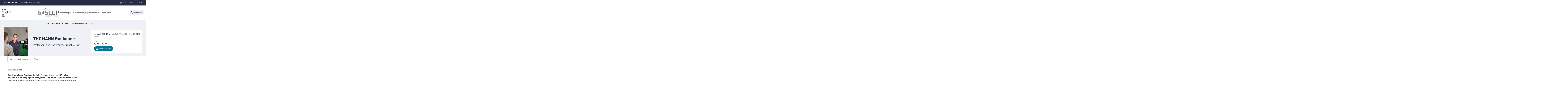

--- FILE ---
content_type: text/html;charset=UTF-8
request_url: https://g-scop.grenoble-inp.fr/fr/laboratoire/thomann-guillaume
body_size: 110523
content:






































<!DOCTYPE html>
<html itemscope itemtype="http://schema.org/LocalBusiness" xmlns="http://www.w3.org/1999/xhtml" lang="fr" xml:lang="fr"> <!--<![endif]-->
<head>
    

















        
        <meta property="og:description" content="" />
        <meta property="og:title" content="Guillaume THOMANN - G-SCOP" />
        <meta property="og:site_name" content="G-SCOP" />
        <meta property="og:type" content="article" />
        <meta property="og:url" content="https://g-scop.grenoble-inp.fr/fr/laboratoire/thomann-guillaume" />
        <meta property="og:image" content="https://g-scop.grenoble-inp.fr/medias/photo/photo-thomann-tv_1765787459195-JPG" />
            <meta property="og:image:width" content="569" />
            <meta property="og:image:height" content="680" />
<meta http-equiv="content-type" content="text/html; charset=utf-8" />
<title>Guillaume THOMANN - G-SCOP</title>



    <link rel="canonical" href="https://www.grenoble-inp.fr/fr/personnel/thomann-guillaume" />

<link rel="icon" type="image/png" href="/uas/alias64/FAVICON/logo+G-SCOP.png" />
<meta http-equiv="pragma" content="no-cache" />

<link rel="schema.DC" href="http://purl.org/dc/elements/1.1/" />
<meta name="DC.Title" content="Guillaume THOMANN - G-SCOP" />
<meta name="DC.Creator" content="Guillaume Thomann" />
<meta name="DC.Description" lang="fr-FR" content="" />
<meta name="DC.Publisher" content="Guillaume Thomann" />
<meta name="DC.Date.created" content="20190219 02:39:41.0" />
<meta name="DC.Date.modified" content="20251215 09:31:20.0" />
<meta name="DC.Language" content="fr-FR" />
<meta name="DC.Rights" content="Copyright &copy; G-SCOP" />

<meta name="description" content="" />
<meta name="author" lang="fr_FR" content="Guillaume Thomann" />
<meta name="Date-Creation-yyyymmdd" content="20190219 02:39:41.0" />
<meta name="Date-Revision-yyyymmdd" content="20251215 09:31:20.0" />
<meta name="copyright" content="Copyright &copy; G-SCOP" />
<meta name="reply-to" content="webmestre@grenoble-inp.fr" />
<meta name="category" content="Internet" />
<meta name="robots" content="index, follow" />
<meta name="distribution" content="global" />
<meta name="identifier-url" content="https://g-scop.grenoble-inp.fr/" />
<meta name="resource-type" content="document" />
<meta name="expires" content="-1" />

    <meta name="google-site-verification" content="" />

<meta name="Generator" content="K-Sup (6.07.77)" />
<meta name="Formatter" content="K-Sup (6.07.77)" />

    <link rel="stylesheet" type="text/css" media="screen" href="https://g-scop.grenoble-inp.fr/jsp_ginp_2022/styles/fonts.css"/>
    <link rel="stylesheet" type="text/css" media="screen" href="https://g-scop.grenoble-inp.fr/jsp_ginp_2022/styles/extension-galerie.css"/>
    <link rel="stylesheet" type="text/css" media="screen" href="https://g-scop.grenoble-inp.fr/wro/styles-template_ginp_2022/40f3776dfd48e302c9c82bb858afd76aee48982e.css"/>
    <link rel="stylesheet" type="text/css" media="print" href="https://g-scop.grenoble-inp.fr/wro/styles-print-template_ginp_2022/d7777356a1a4587ebd27a448566fd6bb65192b63.css"/>

    <script type="text/javascript">
        var html = document.getElementsByTagName('html')[0];
        html.className = html.className.replace('no-js', 'js');
    </script>

    <link rel="stylesheet" type="text/css" media="screen" href="https://g-scop.grenoble-inp.fr/wro/jQueryCSS/9fd492f30acf3639ff98aaba5f3a683fe3057509.css"/>

    <meta name="viewport" content="width=device-width"/>

    <script type="text/javascript" src="https://g-scop.grenoble-inp.fr/wro/scripts/7560f8b1366da2014a0c844dab48d9c69aae49e0.js"></script><link rel="stylesheet" type="text/css" media="print" href="https://g-scop.grenoble-inp.fr/wro/styles-print/ae6bdd6afc62ddff86ec1405135dc3d1db3980e5.css"/>
    




<style type="text/css" media="screen">


    
:root{
    
        
            --couleur-principal-000: #f0f1f6;
        
            --couleur-principal-200: #cacde0;
        
            --couleur-principal-100: #e2e4ee;
        
            --couleur-principal-400: #5f699b;
        
            --couleur-principal-300: #868eb8;
        
            --couleur-principal-500: #3c4366;
        
            --couleur-principal: #282d46;
        
            --eprivacy-couleur-principale: #282d46;
        
            --couleur-secondaire: #007b9d;
        
            --eprivacy-couleur-principale-darker: #1a1d2d;
        
            --eprivacy-couleur-secondaire: #282d46;
        
            --couleur-secondaire-500: #004b62;
        
            --couleur-secondaire-400: #007595;
        
            --couleur-secondaire-300: #009cc6;
        
            --couleur-secondaire-200: #87d8ff;
        
            --couleur-secondaire-100: #c6eaff;
        
            --couleur-secondaire-000: #e2f4ff;
        
    
}
</style>

    
    <link rel="start" title="Accueil" href="https://g-scop.grenoble-inp.fr/"/>

    
    <link rel="alternate" type="application/rss+xml" title="Fil RSS des dix dernières actualités"
          href="https://g-scop.grenoble-inp.fr/adminsite/webservices/export_rss.jsp?NOMBRE=10&amp;CODE_RUBRIQUE=GSCOP&amp;LANGUE=0"/>

    <link rel="shortcut icon" type="images/x-icon" href="/uas/alias64/FAVICON/logo+G-SCOP.png" />
    <link rel="manifest" href="jsp_ginp_2022/site.webmanifest">
    
    <!-- Matomo Tag Manager -->
    <script>
        var _mtm = window._mtm = window._mtm || [];
        _mtm.push({'mtm.startTime': (new Date().getTime()), 'event': 'mtm.Start'});
        var d=document, g=d.createElement('script'), s=d.getElementsByTagName('script')[0];
        g.async=true; g.src='https://matomo.grenoble-inp.fr/js/container_yXsMxZ6Z.js'; s.parentNode.insertBefore(g,s);
    </script>
    <!-- End Matomo Tag Manager -->

</head>


    
<body id="body"
 class="fiche annuaireksup template-ginp--2022 "  itemtype="http://schema.org/WebPage" itemscope
      data-toggle="#menu .active, .recherche-simple__btn--fermer .active, .btn__menu--close, .recherche-simple__content .active, .content__recherche-mobile .active"
      data-toggle-bubble
      data-toggle-event="dt-menu-transparent"
>
    <meta itemprop="http://schema.org/lastReviewed" content="2025-12-15">
        
        
    <nav role="navigation" aria-label="Accès rapide">
        <ul class="liens_evitement__liste" id="liens_evitement">
            <li class="liens_evitement__item">
                <a class="liens_evitement__lien" href="#contenu-encadres">Aller au contenu
                </a>
            </li>
            <li class="liens_evitement__item">
                <a class="liens_evitement__lien" href="#menu_principal">Navigation
                </a>
            </li>
            <li class="liens_evitement__item">
                <a class="liens_evitement__lien" href="#acces_directs">Accès directs
                </a>
            </li>
            <li class="liens_evitement__item">
                <a class="liens_evitement__lien" href="#connexion">Connexion
                </a>
            </li>
        </ul>
    </nav>


	

    <header class="header has--logotertiaire" itemscope itemtype="http://schema.org/WPHeader" role="banner">
        <meta itemprop="name" content="Guillaume THOMANN - G-SCOP"/>
        <meta itemprop="description" content=""/>
        <meta itemprop="image" content="https://g-scop.grenoble-inp.fr/uas/alias64/LOGO/logo+G-SCOP.png"/>
        <meta itemprop="name" content="Guillaume THOMANN"/>

        <div class="header-main">
            <div class="top-header" id="bandeau_outils">
                <div class="top-header__content">
                    









    <a class="galaxie__link" href="https://g-scop.grenoble-inp.fr/fr/grenoble-inp-uga-universite-grenoble-alpes">
        Grenoble INP - UGA | Université Grenoble Alpes
    </a>































<div class="connexion-nav" id="menu-connexion" aria-label="Menu connexion">
    
    
        <div class="connexion-nav">
            <svg class="top-header__cadenas" width="24" height="24" viewBox="0 0 24 24" fill="none" xmlns="http://www.w3.org/2000/svg">
                <rect x="5" y="11" width="14" height="10" rx="2" stroke="white" stroke-width="2" stroke-linecap="round" stroke-linejoin="round"/>
                <circle cx="12" cy="16" r="1" stroke="white" stroke-width="2" stroke-linecap="round" stroke-linejoin="round"/>
                <path d="M8 11V7C8 4.79086 9.79086 3 12 3C14.2091 3 16 4.79086 16 7V11" stroke="white" stroke-width="2" stroke-linecap="round" stroke-linejoin="round"/>
            </svg>
            <a href="/identification/"><!--
                --><span class="titre-sans-popup visible-tablet hidden-desktop">&nbsp;</span><!--
                --><span class="titre-sans-popup hidden-tablet visible-desktop">Connexion</span><!--
                --><span class="hook hidden-desktop hidden-tablet"><span class="icon-lock"></span></span><!--
            --></a>
        </div>
    
    
</div>








<nav class="version-nav" id="menu-version" aria-label="Menu version" role="navigation">
    <div class="top-header-content">
        <ul class="top-header__list-version">
        
                <li class="top-header-item versions__item versions_fr" lang="fr">
                    
                        
                        
                            
                                
                                
                                    <span class="top-header__version-label top-header__version-label--current">fr</span>
                                
                            
                        
                    
                </li>
        
                <li class="top-header-item versions__item versions_en" lang="en">
                    
                        
                            <a href="https://g-scop.grenoble-inp.fr/en">
                                en
                            </a>
                        
                        
                    
                </li>
        
        </ul>
    </div>
</nav>



                </div>
            </div> <!-- #bandeau_outils -->

            <div class="cartouche-header">
                










  


<div class="cartouche-header__banniere has--logotertiaire">

  <div class="header__logo--supplement">
    
      <div class="header__logo-tertiaire">
        <img src="https://g-scop.grenoble-inp.fr/uas/alias64/PROPRIETE_LOGO_TERTIAIRE/logo+G-SCOP.png" class="img__logo-tertiaire" alt="logo-tertiaire"/>
      </div>
    
    <div class="header__logo-secondaire">
      
        <img src="https://g-scop.grenoble-inp.fr/uas/alias64/PROPRIETE_LOGO_SECONDAIRE/Republique-francaise-Marianne.png" class="img__logo-secondaire" alt="logo-secondaire"/>
      
    </div>
  </div>

  <div class="header__logo-signature">
    
      <a href="https://g-scop.grenoble-inp.fr/" class="img__logo-signature link--without-style"
         title="G-SCOP-Retour à la page d'accueil">
        <img class="banniere__logo-img" src="https://g-scop.grenoble-inp.fr/uas/alias64/LOGO/logo+G-SCOP.png" alt="logo-G-SCOP"/>
      </a>
    
    
      <div class="header__signature"><span style="font-weight: bold;">Sciences pour la conception, l&#39;optimisation et la production</span></div>
    
  </div>

  



<div class="recherche-simple" role="search">
    <button class="recherche-simple__btn recherche-simple__btn--ouvrir" aria-label="Déplier / plier la recherche" aria-expanded="false" data-toggle="[data-toggle-id='rechercher']" data-toggle-group="menus" data-toggle-event="toggle-aria">
        <svg width="25" height="24" viewBox="0 0 25 24" fill="none" xmlns="http://www.w3.org/2000/svg">
            <circle cx="10.418" cy="10" r="7" stroke="#2A2E46" stroke-width="2" stroke-linecap="round" stroke-linejoin="round"/>
            <path d="M21.418 21L15.418 15" stroke="#2A2E46" stroke-width="2" stroke-linecap="round" stroke-linejoin="round"/>
        </svg>
        <span class="recherche-simple__label">Rechercher</span>
    </button>

    <div class="recherche-simple__content" data-toggle-id="rechercher" data-toggle-target>
        <div class="recherche-simple__content-wrapper">
            
            













<form id="recherche_simple" class="recherche-simple__form js-search__form-mot-cle" action="https://g-scop.grenoble-inp.fr/search" role="search" method="get" itemprop="potentialAction" itemscope itemtype="http://schema.org/SearchAction">
    <meta itemprop="target" content="https://g-scop.grenoble-inp.fr/search?beanKey=150bfcee-1f87-11e7-a0e0-b753bedcad22&l=0&q={q}"/>
    <input type="hidden" name="beanKey" value="150bfcee-1f87-11e7-a0e0-b753bedcad22"/>
    <input type="hidden" name="l" value="0"/>
    <input type="hidden" name="RH" value="GSCOP_FR"/>
    <input type="hidden" name="site" value="GSCOP"/>
    <input type="hidden" name="s" value="SCORE_DESC"/>
    <input itemprop="query-input" class="recherche-simple__input js-search__mot-cle" autocomplete="off" name="q" type="search" id="MOTS_CLEFS" value=""
           placeholder="Rechercher" title="Recherche par mots-clés"/>
    <button class="recherche-simple__form-submit" type="submit">
        <svg width="41" height="40" viewBox="0 0 41 40" fill="none" xmlns="http://www.w3.org/2000/svg">
            <circle cx="17.1667" cy="16.6667" r="11.6667" stroke="black" stroke-width="2" stroke-linecap="round" stroke-linejoin="round"/>
            <path d="M35.5 35L25.5 25" stroke="#454545" stroke-width="2" stroke-linecap="round" stroke-linejoin="round"/>
        </svg>
    </button>
</form>
<button class="recherche-simple__btn recherche-simple__btn--fermer" aria-label="Fermer la recherche" aria-expanded="false" data-toggle-group="menus" data-toggle=".recherche-simple__btn--fermer" data-toggle-event="dt-menu-transparent">
    <svg width="24" height="24" viewBox="0 0 24 24" fill="none" xmlns="http://www.w3.org/2000/svg">
        <path d="M18 6L6 18" stroke="black" stroke-width="2" stroke-linecap="round" stroke-linejoin="round"/>
        <path d="M6 6L18 18" stroke="black" stroke-width="2" stroke-linecap="round" stroke-linejoin="round"/>
    </svg>
    Fermer
</button>

            
            
        </div>
    </div>

</div>
</div>
<!-- .banniere -->



            </div><!-- .cartouche -->



            <nav class="nav-mobile" role="navigation" aria-label="Menu principal">
                <button class="burger-menu__input menu__toggle" data-toggle="body" data-toggle-class="show-menu">
                    <svg width="18" height="12" viewBox="0 0 18 12" fill="none" xmlns="http://www.w3.org/2000/svg">
                        <path fill-rule="evenodd" clip-rule="evenodd" d="M0 0H18V2H0V0ZM0 5H18V7H0V5ZM0 10H18V12H0V10Z" fill="#575756"/>
                    </svg>
                    <span class="icon- open-menu">Menu</span>
                    <span class="icon- close-menu">Fermer</span>
                </button>
                









<div class="header-mobile__content">
    <!-- Intranet -->
    
    
        <a class="btn__icon--only intranet__mobile-link" href="/identification/" aria-label="Connexion">
            
                
                    <svg class="intranet__mobile-img" aria-hidden="true" width="24" height="24" viewBox="0 0 24 24" fill="none" xmlns="http://www.w3.org/2000/svg">
                        <rect x="5" y="11" width="14" height="10" rx="2" stroke="#616998" stroke-width="2" stroke-linecap="round" stroke-linejoin="round"></rect>
                        <circle cx="12" cy="16" r="1" stroke="#616998" stroke-width="2" stroke-linecap="round" stroke-linejoin="round"></circle>
                        <path d="M8 11V7C8 4.79086 9.79086 3 12 3C14.2091 3 16 4.79086 16 7V11" stroke="#616998" stroke-width="2" stroke-linecap="round"
                              stroke-linejoin="round"></path>
                    </svg>
                
                
                
            
        </a>
    

    <!-- Langue -->
    
    
    
        <ul class="version-menu__button--default">
            
                
                <li class="versions__item versions_FR version--active" lang="FR">
                    
                        
                            <a class="btn__icon--only" href="https://g-scop.grenoble-inp.fr/">
                                FR
                            </a>
                        
                        
                    
                </li>
            
                
                <li class="versions__item versions_EN " lang="EN">
                    
                        
                            <a class="btn__icon--only" href="https://g-scop.grenoble-inp.fr/en">
                                EN
                            </a>
                        
                        
                    
                </li>
            
        </ul>
    


    
    













<!-- Recherche -->
<div class="recherche__mobile">
    <button class="btn__icon--only btn-recherche__mobile" data-toggle-event="toggle-aria" data-toggle="[data-toggle-id='recherche-mobile']" data-toggle-group="menus">
        <svg aria-hidden="true" class="recherche__mobile-img" width="24" height="24" viewBox="0 0 24 24" fill="none" xmlns="http://www.w3.org/2000/svg">
            <circle cx="10" cy="10" r="7" stroke="#616998" stroke-width="2" stroke-linecap="round" stroke-linejoin="round"/>
            <path d="M21 21L15 15" stroke="#616998" stroke-width="2" stroke-linecap="round" stroke-linejoin="round"/>
        </svg>
    </button>
    <div class="content__recherche-mobile" data-toggle-target data-toggle-id="recherche-mobile">
        <form id="recherche_simple_mobile" role="search" class="recherche-simple__form js-search__form-mot-cle" action="/search" method="get" itemprop="potentialAction" itemscope
              itemtype="http://schema.org/SearchAction">
            <meta itemprop="target" content="/search?beanKey=150bfcee-1f87-11e7-a0e0-b753bedcad22&l=0&q={q}"/>
            <input type="hidden" name="beanKey" value="150bfcee-1f87-11e7-a0e0-b753bedcad22"/>
            <input type="hidden" name="l" value="0"/>
            <input type="hidden" name="RH" value="GSCOP_FR-MEMBRES"/>
            <input type="hidden" name="site" value="GSCOP"/>
            <input type="hidden" name="s" value="SCORE_DESC"/>
            <input itemprop="query-input" class="recherche-simple__input js-search__mot-cle" autocomplete="off" name="q" type="search" id="MOTS_CLEFS_MOBILE" value=""
                   placeholder="Rechercher" title="Recherche par mots-clés"/>
            <button class="recherche-simple__form-submit" type="submit">
                <svg aria-hidden="true" width="24" height="24" viewBox="0 0 24 24" fill="none" xmlns="http://www.w3.org/2000/svg">
                    <circle cx="10" cy="10" r="7" stroke="#616998" stroke-width="2.66667" stroke-linecap="round" stroke-linejoin="round"/>
                    <path d="M21 21L15 15" stroke="#616998" stroke-width="2.66667" stroke-linecap="round" stroke-linejoin="round"/>
                </svg>
            </button>
        </form>
    </div>
</div>

</div>





















<ul  class="menu-mobile menu__level--0">
    <li>
        
        <button class="icon btn__menu-mobile--close" data-toggle="body" data-toggle-class="show-menu" aria-label="Fermer">
            <svg role="presentation" width="24" height="24" viewBox="0 0 24 24" fill="none" xmlns="http://www.w3.org/2000/svg">
                <path d="M18 6L6 18" stroke="#616998" stroke-width="2" stroke-linecap="round" stroke-linejoin="round"/>
                <path d="M6 6L18 18" stroke="#616998" stroke-width="2" stroke-linecap="round" stroke-linejoin="round"/>
            </svg>
        </button>
    </li>
    
    
        
        <li class="menu__item menu__item-level--0 menu-item--has-children">
            
                
                        <span class="menu__item-link menu__item-link--has-children">
                            Laboratoire
                        </span>
                    
                    

















<ul  class="submenu__content--mobile">
    <li>
        
            <button class="btn-simple btn__icon-text menu-mobile--back-link">
                <svg role="presentation" width="24" height="24" viewBox="0 0 24 24" fill="none" xmlns="http://www.w3.org/2000/svg">
                    <path d="M5 12H19" stroke="#616998" stroke-width="2" stroke-linecap="round" stroke-linejoin="round"/>
                    <path d="M5 12L11 18" stroke="#616998" stroke-width="2" stroke-linecap="round" stroke-linejoin="round"/>
                    <path d="M5 12L11 6" stroke="#616998" stroke-width="2" stroke-linecap="round" stroke-linejoin="round"/>
                </svg>
                Retour
            </button>
        
        <button class="icon btn__menu-mobile--close" data-toggle="body" data-toggle-class="show-menu" aria-label="Fermer">
            <svg role="presentation" width="24" height="24" viewBox="0 0 24 24" fill="none" xmlns="http://www.w3.org/2000/svg">
                <path d="M18 6L6 18" stroke="#616998" stroke-width="2" stroke-linecap="round" stroke-linejoin="round"/>
                <path d="M6 6L18 18" stroke="#616998" stroke-width="2" stroke-linecap="round" stroke-linejoin="round"/>
            </svg>
        </button>
    </li>
    
        <li class="menu__item-parent">
            
                
                    <a href="https://g-scop.grenoble-inp.fr/fr/laboratoire" class="menu__item-parent-link">
                        Laboratoire
                    </a>
                
                
            
        </li>
    
    
        
        <li class="menu__item menu__item-level--1 menu-item--has-children">
            
                
                        <span class="menu__item-link menu__item-link--has-children">
                            Travailler à G-SCOP
                        </span>
                    
                    

















<ul  class="submenu__content--mobile">
    <li>
        
            <button class="btn-simple btn__icon-text menu-mobile--back-link">
                <svg role="presentation" width="24" height="24" viewBox="0 0 24 24" fill="none" xmlns="http://www.w3.org/2000/svg">
                    <path d="M5 12H19" stroke="#616998" stroke-width="2" stroke-linecap="round" stroke-linejoin="round"/>
                    <path d="M5 12L11 18" stroke="#616998" stroke-width="2" stroke-linecap="round" stroke-linejoin="round"/>
                    <path d="M5 12L11 6" stroke="#616998" stroke-width="2" stroke-linecap="round" stroke-linejoin="round"/>
                </svg>
                Retour
            </button>
        
        <button class="icon btn__menu-mobile--close" data-toggle="body" data-toggle-class="show-menu" aria-label="Fermer">
            <svg role="presentation" width="24" height="24" viewBox="0 0 24 24" fill="none" xmlns="http://www.w3.org/2000/svg">
                <path d="M18 6L6 18" stroke="#616998" stroke-width="2" stroke-linecap="round" stroke-linejoin="round"/>
                <path d="M6 6L18 18" stroke="#616998" stroke-width="2" stroke-linecap="round" stroke-linejoin="round"/>
            </svg>
        </button>
    </li>
    
        <li class="menu__item-parent">
            
                
                    <a href="https://g-scop.grenoble-inp.fr/fr/laboratoire/recrutements" class="menu__item-parent-link">
                        Travailler à G-SCOP
                    </a>
                
                
            
        </li>
    
    
        
        <li class="menu__item menu__item-level--2 ">
            
                
                
                    <a href="https://g-scop.grenoble-inp.fr/fr/laboratoire/theses" class="menu__item-link">Thèses</a>
                
            
        </li>
    
        
        <li class="menu__item menu__item-level--2 ">
            
                
                
                    <a href="https://g-scop.grenoble-inp.fr/fr/laboratoire/post-doc" class="menu__item-link">Post doc</a>
                
            
        </li>
    
        
        <li class="menu__item menu__item-level--2 ">
            
                
                
                    <a href="https://g-scop.grenoble-inp.fr/fr/laboratoire/ingenieur" class="menu__item-link">Ingénieur</a>
                
            
        </li>
    
        
        <li class="menu__item menu__item-level--2 ">
            
                
                
                    <a href="https://g-scop.grenoble-inp.fr/fr/laboratoire/administratifs-et-techniques" class="menu__item-link">Administratifs et techniques</a>
                
            
        </li>
    
        
        <li class="menu__item menu__item-level--2 ">
            
                
                
                    <a href="https://g-scop.grenoble-inp.fr/fr/laboratoire/stages" class="menu__item-link">Stages</a>
                
            
        </li>
    
        
        <li class="menu__item menu__item-level--2 ">
            
                
                
                    <a href="https://g-scop.grenoble-inp.fr/fr/laboratoire/ater" class="menu__item-link">ATER</a>
                
            
        </li>
    
        
        <li class="menu__item menu__item-level--2 ">
            
                
                
                    <a href="https://g-scop.grenoble-inp.fr/fr/laboratoire/postes-mcf-et-pr-1" class="menu__item-link">MCF et PR</a>
                
            
        </li>
    
    
    
</ul>

                
                
            
        </li>
    
        
        <li class="menu__item menu__item-level--1 ">
            
                
                
                    <a href="https://g-scop.grenoble-inp.fr/fr/laboratoire/membres" class="menu__item-link">Membres</a>
                
            
        </li>
    
        
        <li class="menu__item menu__item-level--1 menu-item--has-children">
            
                
                        <span class="menu__item-link menu__item-link--has-children">
                            Organisation
                        </span>
                    
                    

















<ul  class="submenu__content--mobile">
    <li>
        
            <button class="btn-simple btn__icon-text menu-mobile--back-link">
                <svg role="presentation" width="24" height="24" viewBox="0 0 24 24" fill="none" xmlns="http://www.w3.org/2000/svg">
                    <path d="M5 12H19" stroke="#616998" stroke-width="2" stroke-linecap="round" stroke-linejoin="round"/>
                    <path d="M5 12L11 18" stroke="#616998" stroke-width="2" stroke-linecap="round" stroke-linejoin="round"/>
                    <path d="M5 12L11 6" stroke="#616998" stroke-width="2" stroke-linecap="round" stroke-linejoin="round"/>
                </svg>
                Retour
            </button>
        
        <button class="icon btn__menu-mobile--close" data-toggle="body" data-toggle-class="show-menu" aria-label="Fermer">
            <svg role="presentation" width="24" height="24" viewBox="0 0 24 24" fill="none" xmlns="http://www.w3.org/2000/svg">
                <path d="M18 6L6 18" stroke="#616998" stroke-width="2" stroke-linecap="round" stroke-linejoin="round"/>
                <path d="M6 6L18 18" stroke="#616998" stroke-width="2" stroke-linecap="round" stroke-linejoin="round"/>
            </svg>
        </button>
    </li>
    
        <li class="menu__item-parent">
            
                
                    <a href="https://g-scop.grenoble-inp.fr/fr/laboratoire/organisation" class="menu__item-parent-link">
                        Organisation
                    </a>
                
                
            
        </li>
    
    
        
        <li class="menu__item menu__item-level--2 ">
            
                
                
                    <a href="" class="menu__item-link">A-DOC</a>
                
            
        </li>
    
    
    
</ul>

                
                
            
        </li>
    
        
        <li class="menu__item menu__item-level--1 ">
            
                
                
                    <a href="https://g-scop.grenoble-inp.fr/fr/laboratoire/partenariats-institutionnels" class="menu__item-link">Partenariats académiques</a>
                
            
        </li>
    
        
        <li class="menu__item menu__item-level--1 ">
            
                
                
                    <a href="https://g-scop.grenoble-inp.fr/fr/laboratoire/venir-a-gscop" class="menu__item-link">Venir à G-SCOP</a>
                
            
        </li>
    
    
    
</ul>

                
                
            
        </li>
    
        
        <li class="menu__item menu__item-level--0 menu-item--has-children">
            
                
                        <span class="menu__item-link menu__item-link--has-children">
                            Recherche
                        </span>
                    
                    

















<ul  class="submenu__content--mobile">
    <li>
        
            <button class="btn-simple btn__icon-text menu-mobile--back-link">
                <svg role="presentation" width="24" height="24" viewBox="0 0 24 24" fill="none" xmlns="http://www.w3.org/2000/svg">
                    <path d="M5 12H19" stroke="#616998" stroke-width="2" stroke-linecap="round" stroke-linejoin="round"/>
                    <path d="M5 12L11 18" stroke="#616998" stroke-width="2" stroke-linecap="round" stroke-linejoin="round"/>
                    <path d="M5 12L11 6" stroke="#616998" stroke-width="2" stroke-linecap="round" stroke-linejoin="round"/>
                </svg>
                Retour
            </button>
        
        <button class="icon btn__menu-mobile--close" data-toggle="body" data-toggle-class="show-menu" aria-label="Fermer">
            <svg role="presentation" width="24" height="24" viewBox="0 0 24 24" fill="none" xmlns="http://www.w3.org/2000/svg">
                <path d="M18 6L6 18" stroke="#616998" stroke-width="2" stroke-linecap="round" stroke-linejoin="round"/>
                <path d="M6 6L18 18" stroke="#616998" stroke-width="2" stroke-linecap="round" stroke-linejoin="round"/>
            </svg>
        </button>
    </li>
    
        <li class="menu__item-parent">
            
                
                    <a href="https://g-scop.grenoble-inp.fr/fr/recherche" class="menu__item-parent-link">
                        Recherche
                    </a>
                
                
            
        </li>
    
    
        
        <li class="menu__item menu__item-level--1 ">
            
                
                
                    <a href="https://g-scop.grenoble-inp.fr/fr/recherche/optimisation-combinatoire" class="menu__item-link">Optimisation combinatoire (OC)</a>
                
            
        </li>
    
        
        <li class="menu__item menu__item-level--1 ">
            
                
                
                    <a href="https://g-scop.grenoble-inp.fr/fr/recherche/groupe-recherche-operationnelle-de-grenoble-grog" class="menu__item-link"> Groupe recherche opérationnelle de Grenoble (GROG)</a>
                
            
        </li>
    
        
        <li class="menu__item menu__item-level--1 ">
            
                
                
                    <a href="https://g-scop.grenoble-inp.fr/fr/recherche/design-operations-management-and-engineering-of-systems-and-services-dome2s" class="menu__item-link">Design, Operations Management and Engineering of Systems  and Services (DOME2S)</a>
                
            
        </li>
    
        
        <li class="menu__item menu__item-level--1 ">
            
                
                
                    <a href="https://g-scop.grenoble-inp.fr/fr/recherche/conception-collaborative-et-integree-cci" class="menu__item-link">Conception collaborative et intégrée (CCI)</a>
                
            
        </li>
    
        
        <li class="menu__item menu__item-level--1 ">
            
                
                
                    <a href="https://g-scop.grenoble-inp.fr/fr/recherche/conception-systemique-humain-environnement-technologies-cosys" class="menu__item-link">Conception systémique : humain, environnement, technologies (COSYS)</a>
                
            
        </li>
    
        
        <li class="menu__item menu__item-level--1 ">
            
                
                
                    <a href="https://g-scop.grenoble-inp.fr/fr/recherche/conception-et-integration-produit-process" class="menu__item-link">Conception et intégration produit-process (CIPP)</a>
                
            
        </li>
    
    
    
</ul>

                
                
            
        </li>
    
        
        <li class="menu__item menu__item-level--0 menu-item--has-children">
            
                
                        <span class="menu__item-link menu__item-link--has-children">
                            Equipements
                        </span>
                    
                    

















<ul  class="submenu__content--mobile">
    <li>
        
            <button class="btn-simple btn__icon-text menu-mobile--back-link">
                <svg role="presentation" width="24" height="24" viewBox="0 0 24 24" fill="none" xmlns="http://www.w3.org/2000/svg">
                    <path d="M5 12H19" stroke="#616998" stroke-width="2" stroke-linecap="round" stroke-linejoin="round"/>
                    <path d="M5 12L11 18" stroke="#616998" stroke-width="2" stroke-linecap="round" stroke-linejoin="round"/>
                    <path d="M5 12L11 6" stroke="#616998" stroke-width="2" stroke-linecap="round" stroke-linejoin="round"/>
                </svg>
                Retour
            </button>
        
        <button class="icon btn__menu-mobile--close" data-toggle="body" data-toggle-class="show-menu" aria-label="Fermer">
            <svg role="presentation" width="24" height="24" viewBox="0 0 24 24" fill="none" xmlns="http://www.w3.org/2000/svg">
                <path d="M18 6L6 18" stroke="#616998" stroke-width="2" stroke-linecap="round" stroke-linejoin="round"/>
                <path d="M6 6L18 18" stroke="#616998" stroke-width="2" stroke-linecap="round" stroke-linejoin="round"/>
            </svg>
        </button>
    </li>
    
        <li class="menu__item-parent">
            
                
                    <a href="https://g-scop.grenoble-inp.fr/fr/equipements" class="menu__item-parent-link">
                        Equipements
                    </a>
                
                
            
        </li>
    
    
        
        <li class="menu__item menu__item-level--1 ">
            
                
                
                    <a href="https://g-scop.grenoble-inp.fr/fr/equipements/la-plateforme-vision-r" class="menu__item-link">Vision-R : Le Bureau d&#039;Etudes du Futur</a>
                
            
        </li>
    
        
        <li class="menu__item menu__item-level--1 ">
            
                
                
                    <a href="https://g-scop.grenoble-inp.fr/fr/equipements/fabrication-additive" class="menu__item-link">Plateforme FABADD</a>
                
            
        </li>
    
        
        <li class="menu__item menu__item-level--1 ">
            
                
                
                    <a href="https://g-scop.grenoble-inp.fr/fr/equipements/operations-management" class="menu__item-link">Plateforme Operations Management</a>
                
            
        </li>
    
    
    
</ul>

                
                
            
        </li>
    
        
        <li class="menu__item menu__item-level--0 ">
            
                
                
                    <a href="https://g-scop.grenoble-inp.fr/fr/partenariats" class="menu__item-link">Valorisation</a>
                
            
        </li>
    
        
        <li class="menu__item menu__item-level--0 ">
            
                
                
                    <a href="https://g-scop.grenoble-inp.fr/fr/production" class="menu__item-link">Production </a>
                
            
        </li>
    
    
    
        
        <li class="connexion-mobile__content--secondary">
            
            
            
            
        </li>
    
</ul>


            </nav>
            <nav id="menu" role="navigation" aria-label="Menu principal" class="menu-principal menu-principal--riche" aria-expanded="false" itemscope
                 itemtype="http://schema.org/SiteNavigationElement">
                












    <ul class="menu-desktop menu-level--lvl0" id="menu_principal" itemscope itemtype="http://schema.org/SiteNavigationElement">
        
            
            
            <li class="menu__item menu__item-level--0 menu_principal-actif"  itemscope itemtype="http://schema.org/ListItem">
                
                    
                        <button class="menu__item-label" type="button" data-toggle="[data-toggle-id='menu_GSCOP_FR-LABO']" data-toggle-group="menus"
                                data-toggle-event="toggle-aria dt-menu-transparent"
                                aria-expanded="false">
                            <span itemprop="name">Laboratoire</span>
                            <svg class="menu__item-svg" width="11" height="8" viewBox="0 0 11 8" fill="none" xmlns="http://www.w3.org/2000/svg">
                                <path d="M1.5 1.5L5.5 6.5L9.5 1.5" stroke="#2A2E46" stroke-width="2" stroke-linecap="round" stroke-linejoin="round"/>
                            </svg>
                        </button>
                        <div class="submenu__content submenu__content-level--0 js-menu-transparent-toggle-target" data-toggle-id="menu_GSCOP_FR-LABO" data-toggle-target>
                            
                                
                                
                                    
                                
                                <div class="submenu__content-wrapper">
                                    <div class="menu__accroche-description hasnot--accroche">
                                            
                                                <a href="https://g-scop.grenoble-inp.fr/fr/laboratoire" aria-label="Description de rubrique">
                                            
                                        <div class="menu__accroche-headercontent">
                                            <div class="menu__accroche-imgcontent">
                                                
                                                    <img class="menu__accroche-img" src="/medias/photo/bandeau-intranet_1750323868001-jpg" alt=""/>
                                                
                                                
                                            </div>
                                            
                                                <div class="menu__accroche-linkcontent">
                                                    <div class="menu__accroche-link">
                                                            Laboratoire
                                                        <svg width="9" height="14" viewBox="0 0 9 14" fill="none" xmlns="http://www.w3.org/2000/svg">
                                                            <path d="M1.5 1L7.5 7L1.5 13" stroke="#616998" stroke-width="2" stroke-linecap="round" stroke-linejoin="round"/>
                                                        </svg>
                                                    </div>
                                                </div>
                                            
                                        </div>
                                        
                                        
                                            </a>
                                        
                                    </div>

                            
                            <ul class="menu-level--lvl1" itemscope itemtype="http://schema.org/SiteNavigationElement">
                                
                                    
                                    
                                    <li class="menu__item menu__item-level--1" itemscope itemtype="http://schema.org/ListItem">
                                        
                                            
                                                <a href="https://g-scop.grenoble-inp.fr/fr/laboratoire/recrutements" class="type_rubrique_0001" title=""
                                                        >
                                                    <span itemprop="name">Travailler à G-SCOP</span>
                                                </a>
                                                <meta itemprop="url" content="https://g-scop.grenoble-inp.fr/fr/laboratoire/recrutements"/>
                                            
                                            
                                        
                                        
                                            <ul class="menu__list menu-level--lvl2" itemscope itemtype="http://schema.org/SiteNavigationElement">
                                                
                                                    <li class="menu__item menu__item-level--2" itemscope itemtype="http://schema.org/ListItem">
                                                        
                                                            
                                                                <a href="https://g-scop.grenoble-inp.fr/fr/laboratoire/theses"
                                                                   class="type_rubrique_0001" title=""
                                                                        >
                                                                    <span itemprop="name">Thèses</span>
                                                                </a>
                                                                <meta itemprop="url" content="https://g-scop.grenoble-inp.fr/fr/laboratoire/theses"/>
                                                            
                                                            
                                                        
                                                        <meta itemprop="position" content="0"/>
                                                    </li>
                                                
                                                    <li class="menu__item menu__item-level--2" itemscope itemtype="http://schema.org/ListItem">
                                                        
                                                            
                                                                <a href="https://g-scop.grenoble-inp.fr/fr/laboratoire/post-doc"
                                                                   class="type_rubrique_0001" title=""
                                                                        >
                                                                    <span itemprop="name">Post doc</span>
                                                                </a>
                                                                <meta itemprop="url" content="https://g-scop.grenoble-inp.fr/fr/laboratoire/post-doc"/>
                                                            
                                                            
                                                        
                                                        <meta itemprop="position" content="1"/>
                                                    </li>
                                                
                                                    <li class="menu__item menu__item-level--2" itemscope itemtype="http://schema.org/ListItem">
                                                        
                                                            
                                                                <a href="https://g-scop.grenoble-inp.fr/fr/laboratoire/ingenieur"
                                                                   class="type_rubrique_0001" title=""
                                                                        >
                                                                    <span itemprop="name">Ingénieur</span>
                                                                </a>
                                                                <meta itemprop="url" content="https://g-scop.grenoble-inp.fr/fr/laboratoire/ingenieur"/>
                                                            
                                                            
                                                        
                                                        <meta itemprop="position" content="2"/>
                                                    </li>
                                                
                                                    <li class="menu__item menu__item-level--2" itemscope itemtype="http://schema.org/ListItem">
                                                        
                                                            
                                                                <a href="https://g-scop.grenoble-inp.fr/fr/laboratoire/administratifs-et-techniques"
                                                                   class="type_rubrique_0001" title=""
                                                                        >
                                                                    <span itemprop="name">Administratifs et techniques</span>
                                                                </a>
                                                                <meta itemprop="url" content="https://g-scop.grenoble-inp.fr/fr/laboratoire/administratifs-et-techniques"/>
                                                            
                                                            
                                                        
                                                        <meta itemprop="position" content="3"/>
                                                    </li>
                                                
                                                    <li class="menu__item menu__item-level--2" itemscope itemtype="http://schema.org/ListItem">
                                                        
                                                            
                                                                <a href="https://g-scop.grenoble-inp.fr/fr/laboratoire/stages"
                                                                   class="type_rubrique_0001" title=""
                                                                        >
                                                                    <span itemprop="name">Stages</span>
                                                                </a>
                                                                <meta itemprop="url" content="https://g-scop.grenoble-inp.fr/fr/laboratoire/stages"/>
                                                            
                                                            
                                                        
                                                        <meta itemprop="position" content="4"/>
                                                    </li>
                                                
                                                    <li class="menu__item menu__item-level--2" itemscope itemtype="http://schema.org/ListItem">
                                                        
                                                            
                                                                <a href="https://g-scop.grenoble-inp.fr/fr/laboratoire/ater"
                                                                   class="type_rubrique_0001" title=""
                                                                        >
                                                                    <span itemprop="name">ATER</span>
                                                                </a>
                                                                <meta itemprop="url" content="https://g-scop.grenoble-inp.fr/fr/laboratoire/ater"/>
                                                            
                                                            
                                                        
                                                        <meta itemprop="position" content="5"/>
                                                    </li>
                                                
                                                    <li class="menu__item menu__item-level--2" itemscope itemtype="http://schema.org/ListItem">
                                                        
                                                            
                                                                <a href="https://g-scop.grenoble-inp.fr/fr/laboratoire/postes-mcf-et-pr-1"
                                                                   class="type_rubrique_0001" title=""
                                                                        >
                                                                    <span itemprop="name">MCF et PR</span>
                                                                </a>
                                                                <meta itemprop="url" content="https://g-scop.grenoble-inp.fr/fr/laboratoire/postes-mcf-et-pr-1"/>
                                                            
                                                            
                                                        
                                                        <meta itemprop="position" content="6"/>
                                                    </li>
                                                
                                            </ul>
                                        
                                        <meta itemprop="position" content="0"/>
                                    </li>
                                
                                    
                                    
                                    <li class="menu__item menu__item-level--1" itemscope itemtype="http://schema.org/ListItem">
                                        
                                            
                                                <a href="https://g-scop.grenoble-inp.fr/fr/laboratoire/membres" class="type_rubrique_0001" title=""
                                                        >
                                                    <span itemprop="name">Membres</span>
                                                </a>
                                                <meta itemprop="url" content="https://g-scop.grenoble-inp.fr/fr/laboratoire/membres"/>
                                            
                                            
                                        
                                        
                                        <meta itemprop="position" content="1"/>
                                    </li>
                                
                                    
                                    
                                    <li class="menu__item menu__item-level--1" itemscope itemtype="http://schema.org/ListItem">
                                        
                                            
                                                <a href="https://g-scop.grenoble-inp.fr/fr/laboratoire/organisation" class="type_rubrique_0001" title=""
                                                        >
                                                    <span itemprop="name">Organisation</span>
                                                </a>
                                                <meta itemprop="url" content="https://g-scop.grenoble-inp.fr/fr/laboratoire/organisation"/>
                                            
                                            
                                        
                                        
                                            <ul class="menu__list menu-level--lvl2" itemscope itemtype="http://schema.org/SiteNavigationElement">
                                                
                                                    <li class="menu__item menu__item-level--2" itemscope itemtype="http://schema.org/ListItem">
                                                        
                                                            
                                                            
                                                                <span itemprop="name">A-DOC</span>
                                                            
                                                        
                                                        <meta itemprop="position" content="0"/>
                                                    </li>
                                                
                                            </ul>
                                        
                                        <meta itemprop="position" content="2"/>
                                    </li>
                                
                                    
                                    
                                    <li class="menu__item menu__item-level--1" itemscope itemtype="http://schema.org/ListItem">
                                        
                                            
                                                <a href="https://g-scop.grenoble-inp.fr/fr/laboratoire/partenariats-institutionnels" class="type_rubrique_0001" title=""
                                                        >
                                                    <span itemprop="name">Partenariats académiques</span>
                                                </a>
                                                <meta itemprop="url" content="https://g-scop.grenoble-inp.fr/fr/laboratoire/partenariats-institutionnels"/>
                                            
                                            
                                        
                                        
                                        <meta itemprop="position" content="3"/>
                                    </li>
                                
                                    
                                    
                                    <li class="menu__item menu__item-level--1" itemscope itemtype="http://schema.org/ListItem">
                                        
                                            
                                                <a href="https://g-scop.grenoble-inp.fr/fr/laboratoire/venir-a-gscop" class="type_rubrique_0001" title=""
                                                        >
                                                    <span itemprop="name">Venir à G-SCOP</span>
                                                </a>
                                                <meta itemprop="url" content="https://g-scop.grenoble-inp.fr/fr/laboratoire/venir-a-gscop"/>
                                            
                                            
                                        
                                        
                                        <meta itemprop="position" content="4"/>
                                    </li>
                                
                            </ul>
                                <button class="btn__menu--close" data-toggle="[data-toggle-id='menu_GSCOP_FR-LABO']" data-toggle-event="toggle-aria dt-menu-transparent">
                                <svg width="24" height="24" viewBox="0 0 24 24" fill="none" xmlns="http://www.w3.org/2000/svg">
                                    <path d="M18 6L6 18" stroke="#2A2E46" stroke-width="2" stroke-linecap="round" stroke-linejoin="round"/>
                                    <path d="M6 6L18 18" stroke="#2A2E46" stroke-width="2" stroke-linecap="round" stroke-linejoin="round"/>
                                </svg>
                                Fermer
                            </button>
                            </div>
                        </div>
                    
                    
                    
                
                <meta itemprop="position" content="0"/>
            </li>
        
            
            
            <li class="menu__item menu__item-level--0 "  itemscope itemtype="http://schema.org/ListItem">
                
                    
                        <button class="menu__item-label" type="button" data-toggle="[data-toggle-id='menu_GSCOP_FR-RECHERCHE']" data-toggle-group="menus"
                                data-toggle-event="toggle-aria dt-menu-transparent"
                                aria-expanded="false">
                            <span itemprop="name">Recherche</span>
                            <svg class="menu__item-svg" width="11" height="8" viewBox="0 0 11 8" fill="none" xmlns="http://www.w3.org/2000/svg">
                                <path d="M1.5 1.5L5.5 6.5L9.5 1.5" stroke="#2A2E46" stroke-width="2" stroke-linecap="round" stroke-linejoin="round"/>
                            </svg>
                        </button>
                        <div class="submenu__content submenu__content-level--0 js-menu-transparent-toggle-target" data-toggle-id="menu_GSCOP_FR-RECHERCHE" data-toggle-target>
                            
                                
                                
                                    
                                
                                <div class="submenu__content-wrapper">
                                    <div class="menu__accroche-description hasnot--accroche">
                                            
                                                <a href="https://g-scop.grenoble-inp.fr/fr/recherche" aria-label="Description de rubrique">
                                            
                                        <div class="menu__accroche-headercontent">
                                            <div class="menu__accroche-imgcontent">
                                                
                                                    <img class="menu__accroche-img" src="/medias/photo/g-scop-recherche_1708324816664-jpg" alt=""/>
                                                
                                                
                                            </div>
                                            
                                                <div class="menu__accroche-linkcontent">
                                                    <div class="menu__accroche-link">
                                                            Recherche
                                                        <svg width="9" height="14" viewBox="0 0 9 14" fill="none" xmlns="http://www.w3.org/2000/svg">
                                                            <path d="M1.5 1L7.5 7L1.5 13" stroke="#616998" stroke-width="2" stroke-linecap="round" stroke-linejoin="round"/>
                                                        </svg>
                                                    </div>
                                                </div>
                                            
                                        </div>
                                        
                                        
                                            </a>
                                        
                                    </div>

                            
                            <ul class="menu-level--lvl1" itemscope itemtype="http://schema.org/SiteNavigationElement">
                                
                                    
                                    
                                    <li class="menu__item menu__item-level--1" itemscope itemtype="http://schema.org/ListItem">
                                        
                                            
                                                <a href="https://g-scop.grenoble-inp.fr/fr/recherche/optimisation-combinatoire" class="type_rubrique_0001" title=""
                                                        >
                                                    <span itemprop="name">Optimisation combinatoire (OC)</span>
                                                </a>
                                                <meta itemprop="url" content="https://g-scop.grenoble-inp.fr/fr/recherche/optimisation-combinatoire"/>
                                            
                                            
                                        
                                        
                                        <meta itemprop="position" content="0"/>
                                    </li>
                                
                                    
                                    
                                    <li class="menu__item menu__item-level--1" itemscope itemtype="http://schema.org/ListItem">
                                        
                                            
                                                <a href="https://g-scop.grenoble-inp.fr/fr/recherche/groupe-recherche-operationnelle-de-grenoble-grog" class="type_rubrique_0001" title=""
                                                        >
                                                    <span itemprop="name"> Groupe recherche opérationnelle de Grenoble (GROG)</span>
                                                </a>
                                                <meta itemprop="url" content="https://g-scop.grenoble-inp.fr/fr/recherche/groupe-recherche-operationnelle-de-grenoble-grog"/>
                                            
                                            
                                        
                                        
                                        <meta itemprop="position" content="1"/>
                                    </li>
                                
                                    
                                    
                                    <li class="menu__item menu__item-level--1" itemscope itemtype="http://schema.org/ListItem">
                                        
                                            
                                                <a href="https://g-scop.grenoble-inp.fr/fr/recherche/design-operations-management-and-engineering-of-systems-and-services-dome2s" class="type_rubrique_0001" title=""
                                                        >
                                                    <span itemprop="name">Design, Operations Management and Engineering of Systems  and Services (DOME2S)</span>
                                                </a>
                                                <meta itemprop="url" content="https://g-scop.grenoble-inp.fr/fr/recherche/design-operations-management-and-engineering-of-systems-and-services-dome2s"/>
                                            
                                            
                                        
                                        
                                        <meta itemprop="position" content="2"/>
                                    </li>
                                
                                    
                                    
                                    <li class="menu__item menu__item-level--1" itemscope itemtype="http://schema.org/ListItem">
                                        
                                            
                                                <a href="https://g-scop.grenoble-inp.fr/fr/recherche/conception-collaborative-et-integree-cci" class="type_rubrique_0001" title=""
                                                        >
                                                    <span itemprop="name">Conception collaborative et intégrée (CCI)</span>
                                                </a>
                                                <meta itemprop="url" content="https://g-scop.grenoble-inp.fr/fr/recherche/conception-collaborative-et-integree-cci"/>
                                            
                                            
                                        
                                        
                                        <meta itemprop="position" content="3"/>
                                    </li>
                                
                                    
                                    
                                    <li class="menu__item menu__item-level--1" itemscope itemtype="http://schema.org/ListItem">
                                        
                                            
                                                <a href="https://g-scop.grenoble-inp.fr/fr/recherche/conception-systemique-humain-environnement-technologies-cosys" class="type_rubrique_0001" title=""
                                                        >
                                                    <span itemprop="name">Conception systémique : humain, environnement, technologies (COSYS)</span>
                                                </a>
                                                <meta itemprop="url" content="https://g-scop.grenoble-inp.fr/fr/recherche/conception-systemique-humain-environnement-technologies-cosys"/>
                                            
                                            
                                        
                                        
                                        <meta itemprop="position" content="4"/>
                                    </li>
                                
                                    
                                    
                                    <li class="menu__item menu__item-level--1" itemscope itemtype="http://schema.org/ListItem">
                                        
                                            
                                                <a href="https://g-scop.grenoble-inp.fr/fr/recherche/conception-et-integration-produit-process" class="type_rubrique_0001" title=""
                                                        >
                                                    <span itemprop="name">Conception et intégration produit-process (CIPP)</span>
                                                </a>
                                                <meta itemprop="url" content="https://g-scop.grenoble-inp.fr/fr/recherche/conception-et-integration-produit-process"/>
                                            
                                            
                                        
                                        
                                        <meta itemprop="position" content="5"/>
                                    </li>
                                
                            </ul>
                                <button class="btn__menu--close" data-toggle="[data-toggle-id='menu_GSCOP_FR-RECHERCHE']" data-toggle-event="toggle-aria dt-menu-transparent">
                                <svg width="24" height="24" viewBox="0 0 24 24" fill="none" xmlns="http://www.w3.org/2000/svg">
                                    <path d="M18 6L6 18" stroke="#2A2E46" stroke-width="2" stroke-linecap="round" stroke-linejoin="round"/>
                                    <path d="M6 6L18 18" stroke="#2A2E46" stroke-width="2" stroke-linecap="round" stroke-linejoin="round"/>
                                </svg>
                                Fermer
                            </button>
                            </div>
                        </div>
                    
                    
                    
                
                <meta itemprop="position" content="1"/>
            </li>
        
            
            
            <li class="menu__item menu__item-level--0 "  itemscope itemtype="http://schema.org/ListItem">
                
                    
                        <button class="menu__item-label" type="button" data-toggle="[data-toggle-id='menu_GSCOP_FR-RESSOURCES']" data-toggle-group="menus"
                                data-toggle-event="toggle-aria dt-menu-transparent"
                                aria-expanded="false">
                            <span itemprop="name">Equipements</span>
                            <svg class="menu__item-svg" width="11" height="8" viewBox="0 0 11 8" fill="none" xmlns="http://www.w3.org/2000/svg">
                                <path d="M1.5 1.5L5.5 6.5L9.5 1.5" stroke="#2A2E46" stroke-width="2" stroke-linecap="round" stroke-linejoin="round"/>
                            </svg>
                        </button>
                        <div class="submenu__content submenu__content-level--0 js-menu-transparent-toggle-target" data-toggle-id="menu_GSCOP_FR-RESSOURCES" data-toggle-target>
                            
                                
                                
                                    
                                
                                <div class="submenu__content-wrapper">
                                    <div class="menu__accroche-description hasnot--accroche">
                                            
                                                <a href="https://g-scop.grenoble-inp.fr/fr/equipements" aria-label="Description de rubrique">
                                            
                                        <div class="menu__accroche-headercontent">
                                            <div class="menu__accroche-imgcontent">
                                                
                                                    <img class="menu__accroche-img" src="/medias/photo/g-scop-equipements_1708324936722-jpg" alt=""/>
                                                
                                                
                                            </div>
                                            
                                                <div class="menu__accroche-linkcontent">
                                                    <div class="menu__accroche-link">
                                                            Equipements
                                                        <svg width="9" height="14" viewBox="0 0 9 14" fill="none" xmlns="http://www.w3.org/2000/svg">
                                                            <path d="M1.5 1L7.5 7L1.5 13" stroke="#616998" stroke-width="2" stroke-linecap="round" stroke-linejoin="round"/>
                                                        </svg>
                                                    </div>
                                                </div>
                                            
                                        </div>
                                        
                                        
                                            </a>
                                        
                                    </div>

                            
                            <ul class="menu-level--lvl1" itemscope itemtype="http://schema.org/SiteNavigationElement">
                                
                                    
                                    
                                    <li class="menu__item menu__item-level--1" itemscope itemtype="http://schema.org/ListItem">
                                        
                                            
                                                <a href="https://g-scop.grenoble-inp.fr/fr/equipements/la-plateforme-vision-r" class="type_rubrique_0001" title=""
                                                        >
                                                    <span itemprop="name">Vision-R : Le Bureau d'Etudes du Futur</span>
                                                </a>
                                                <meta itemprop="url" content="https://g-scop.grenoble-inp.fr/fr/equipements/la-plateforme-vision-r"/>
                                            
                                            
                                        
                                        
                                        <meta itemprop="position" content="0"/>
                                    </li>
                                
                                    
                                    
                                    <li class="menu__item menu__item-level--1" itemscope itemtype="http://schema.org/ListItem">
                                        
                                            
                                                <a href="https://g-scop.grenoble-inp.fr/fr/equipements/fabrication-additive" class="type_rubrique_0001" title=""
                                                        >
                                                    <span itemprop="name">Plateforme FABADD</span>
                                                </a>
                                                <meta itemprop="url" content="https://g-scop.grenoble-inp.fr/fr/equipements/fabrication-additive"/>
                                            
                                            
                                        
                                        
                                        <meta itemprop="position" content="1"/>
                                    </li>
                                
                                    
                                    
                                    <li class="menu__item menu__item-level--1" itemscope itemtype="http://schema.org/ListItem">
                                        
                                            
                                                <a href="https://g-scop.grenoble-inp.fr/fr/equipements/operations-management" class="type_rubrique_0001" title=""
                                                        >
                                                    <span itemprop="name">Plateforme Operations Management</span>
                                                </a>
                                                <meta itemprop="url" content="https://g-scop.grenoble-inp.fr/fr/equipements/operations-management"/>
                                            
                                            
                                        
                                        
                                        <meta itemprop="position" content="2"/>
                                    </li>
                                
                            </ul>
                                <button class="btn__menu--close" data-toggle="[data-toggle-id='menu_GSCOP_FR-RESSOURCES']" data-toggle-event="toggle-aria dt-menu-transparent">
                                <svg width="24" height="24" viewBox="0 0 24 24" fill="none" xmlns="http://www.w3.org/2000/svg">
                                    <path d="M18 6L6 18" stroke="#2A2E46" stroke-width="2" stroke-linecap="round" stroke-linejoin="round"/>
                                    <path d="M6 6L18 18" stroke="#2A2E46" stroke-width="2" stroke-linecap="round" stroke-linejoin="round"/>
                                </svg>
                                Fermer
                            </button>
                            </div>
                        </div>
                    
                    
                    
                
                <meta itemprop="position" content="2"/>
            </li>
        
            
            
            <li class="menu__item menu__item-level--0 "  itemscope itemtype="http://schema.org/ListItem">
                
                    
                    
                        <a href="https://g-scop.grenoble-inp.fr/fr/partenariats" class="menu__item-label menu-simple__item-label type_rubrique_0001" aria-expanded="false" title=""
                                >
                            <span itemprop="name">Valorisation</span>
                        </a>
                        <meta itemprop="url" content="https://g-scop.grenoble-inp.fr/fr/partenariats"/>
                    
                    
                
                <meta itemprop="position" content="3"/>
            </li>
        
            
            
            <li class="menu__item menu__item-level--0 "  itemscope itemtype="http://schema.org/ListItem">
                
                    
                    
                        <a href="https://g-scop.grenoble-inp.fr/fr/production" class="menu__item-label menu-simple__item-label type_rubrique_0001" aria-expanded="false" title=""
                                >
                            <span itemprop="name">Production </span>
                        </a>
                        <meta itemprop="url" content="https://g-scop.grenoble-inp.fr/fr/production"/>
                    
                    
                
                <meta itemprop="position" content="4"/>
            </li>
        
    </ul>
    <!-- #menu_principal -->



                <div class="separateur"></div>
            </nav> <!-- #menu -->
        </div>
    </header>

    <main role="main" id="page" >
        <div id="page_deco">
            <div id="contenu-encadres">
                <div class="contenu">
































<div class="sub-header">
    
        <div class="annuaire__bloc-photo">
            
                
                    <a class="annuaire__photo--link" href="/medias/photo/photo-thomann-tv_1765787459195-JPG"  onclick="afficheImage(this.href); return false;">
                        <img class="annuaire__photo" src="/medias/photo/photo-thomann-tv_1765787459195-JPG" alt=""/>
                    </a>
                
                
            
        </div>
    
    
        <div class="annuaire__bloc-texte">
            
                <h1 class="sub-header__title"> THOMANN Guillaume</h1>
            
            
                <div class="annuaire__fonction">
                    Professeur des Universités, Grenoble INP
                </div>
            
            
        </div>
    
    
        <div class="annuaire__bloc-coordonnees">
            
                    <address class="annuaire__bloc-adresse">bureau C 305
46 Avenue Félix Viallet 
38031 GRENOBLE Cedex 1</address>
            
            
                    <div class="annuaire__bloc-bureau">C 305</div>
            
            
                    <div class="annuaire__bloc-telephone">04 76 82 70 31</div>
            
            
            
            
                <a class="btn-simple btn__icon-text btn__icon-text--secondary btn-simple__mail" href="mailto:Guillaume.Thomann@grenoble-inp.fr">
                    <svg class="structure__mail-svg" width="24" height="24" viewBox="0 0 24 24" fill="none" xmlns="http://www.w3.org/2000/svg">
                        <rect x="3" y="5" width="18" height="14" rx="2" stroke="white" stroke-width="2" stroke-linecap="round" stroke-linejoin="round"/>
                        <path d="M3 7L12 13L21 7" stroke="white" stroke-width="2" stroke-linecap="round" stroke-linejoin="round"/>
                    </svg>
                    Contact e-mail
                </a>
            
            
        </div>
    
</div>

        <div class="sub-content">

            <div class="content__breadcrumb-edit">
                





<nav role="navigation" class="breadcrumb" aria-label="fil d'ariane">
    <span class="breadcrumb__title">Vous êtes ici :</span>
    <ol class="breadcrumb__list list--inlined">
        <li class="breadcrumb__item">
            <a href="https://g-scop.grenoble-inp.fr/" class="breadcrumb__link-home" aria-label="Accueil">
                <svg width="24" height="24" viewBox="0 0 24 24" fill="none" xmlns="http://www.w3.org/2000/svg" aria-hidden="true">
                    <path d="M19 8.71L13.667 4.562C12.7042 3.81297 11.3558 3.81297 10.393 4.562L5.05903 8.71C4.40943 9.21516 4.02964 9.9921 4.03003 10.815V18.015C4.03003 19.1196 4.92546 20.015 6.03003 20.015H18.03C19.1346 20.015 20.03 19.1196 20.03 18.015V10.815C20.03 9.992 19.65 9.215 19 8.71"
                          stroke="#6B6B6B" stroke-width="2" stroke-linecap="round" stroke-linejoin="round"/>
                    <path d="M16 15C13.79 16.333 10.208 16.333 8 15" stroke="#6B6B6B" stroke-width="2" stroke-linecap="round" stroke-linejoin="round"/>
                </svg>
            </a>
        </li>
        
            
                <li class="breadcrumb__item">
                    
                        
                            <a href="https://g-scop.grenoble-inp.fr/fr/laboratoire" class="breadcrumb__link">
                                Le laboratoire
                            </a>
                        
                        
                    
                </li>
            
                <li class="breadcrumb__item">
                    
                        
                            <a href="https://g-scop.grenoble-inp.fr/fr/laboratoire/membres" class="breadcrumb__link">
                                Membres
                            </a>
                        
                        
                    
                </li>
            
        
    </ol>
</nav>

                












            </div>
















<div class="element_deco"> <h3></h3> <p><div style="margin-top:0cm; margin-right:0cm; margin-bottom:.0001pt"><strong><a href="https://haltools.archives-ouvertes.fr/Public/afficheRequetePubli.php?auteur_exp=Guillaume+THOMANN&amp;labos_exp=G-SCOP&amp;CB_auteur=oui&amp;CB_titre=oui&amp;CB_article=oui&amp;langue=Anglais&amp;tri_exp=annee_publi&amp;tri_exp2=typdoc&amp;tri_exp3=date_publi&amp;ordre_aff=TA&amp;Fen=Aff&amp;css=../css/VisuRubriqueEncadre.css" class="lien_externe">Mes publications</a><br>
<br>
Chargé de mission Amérique du Sud + Mexique à Grenoble INP - UGA<br>
Référent UGA pour le projet ANR "Atypie Friendly pour une université inclusive"</strong></div>

<ul>
	<li style="margin-top:0cm; margin-right:0cm; margin-bottom:.0001pt"><span style="tab-stops:list 14.2pt"><span lang="EN-GB" style="font-size:10.0pt"><span style="font-family:&quot;Tahoma&quot;,sans-serif">Responsible of Mechanics (kinematics, statics, materials resistance) in first year engineering school</span></span></span></li>
	<li style="margin-top:0cm; margin-right:0cm; margin-bottom:.0001pt"><span style="tab-stops:list 14.2pt"><span lang="EN-GB" style="font-size:10.0pt"><span style="font-family:&quot;Tahoma&quot;,sans-serif">Lectures oriented User Centred Design, Participatory Design and Ergonomics</span></span></span></li>
	<li style="margin-top:0cm; margin-right:0cm; margin-bottom:.0001pt"><span style="tab-stops:list 14.2pt"><span lang="EN-GB" style="font-size:10.0pt"><span style="font-family:&quot;Tahoma&quot;,sans-serif">Responsible of the “Methods and Tools for personalised Products” module in Master2 program</span></span></span></li>
	<li style="margin-top:0cm; margin-right:0cm; margin-bottom:.0001pt"><span style="tab-stops:list 14.2pt"><span lang="EN-GB" style="font-size:10.0pt"><span style="font-family:&quot;Tahoma&quot;,sans-serif">Industrial Design and Industrial Design Projects</span></span></span></li>
	<li style="margin-top:0cm; margin-right:0cm; margin-bottom:.0001pt"><span style="tab-stops:list 14.2pt"><span lang="EN-GB" style="font-size:10.0pt"><span style="font-family:&quot;Tahoma&quot;,sans-serif">Tutorials, organisation of courses and supervision of disabled students</span></span></span></li>
	<li style="margin-top:0cm; margin-right:0cm; margin-bottom:.0001pt"><span style="tab-stops:list 14.2pt"><span lang="EN-GB" style="font-size:10.0pt"><span style="font-family:&quot;Tahoma&quot;,sans-serif">Recruitments Member, member of the international relation staff</span></span></span></li>
</ul>

<div style="margin-top:0cm; margin-right:0cm; margin-bottom:.0001pt">
<p style="margin:0cm; margin-bottom:.0001pt"><b><u><span lang="EN-GB" style="font-size:10.0pt"><span style="font-family:&quot;Tahoma&quot;,sans-serif">Principal functions and responsibilities</span></span></u></b></p>

<ul>
	<li style="margin-top:0cm; margin-right:0cm; margin-bottom:.0001pt"><span style="tab-stops:list 14.2pt"><span lang="EN-GB" style="font-size:10.0pt"><span style="font-family:&quot;Tahoma&quot;,sans-serif">Grenoble INP - GI Council member (2009-2012)</span></span></span></li>
	<li style="margin-top:0cm; margin-right:0cm; margin-bottom:.0001pt"><span style="tab-stops:list 14.2pt"><span lang="EN-GB" style="font-size:10.0pt"><span style="font-family:&quot;Tahoma&quot;,sans-serif">G-SCOP laboratory Council member (2008-2017)</span></span></span></li>
	<li style="margin-top:0cm; margin-right:0cm; margin-bottom:.0001pt"><span style="tab-stops:list 14.2pt"><span lang="EN-GB" style="font-size:10.0pt"><span style="font-family:&quot;Tahoma&quot;,sans-serif">Responsible of a Brafitec project with UNESP, UFPE, and UFPB (2008-2023)</span></span></span></li>
	<li style="margin-top:0cm; margin-right:0cm; margin-bottom:.0001pt"><span style="tab-stops:list 14.2pt"><span lang="EN-GB" style="font-size:10.0pt"><span style="font-family:&quot;Tahoma&quot;,sans-serif">In charge of the Handicap Mission in the Grenoble Institute of Technology (2008 – 2024)</span></span></span></li>
	<li style="margin-top:0cm; margin-right:0cm; margin-bottom:.0001pt"><span style="tab-stops:list 14.2pt"><span lang="EN-GB" style="font-size:10.0pt"><span style="font-family:&quot;Tahoma&quot;,sans-serif">Council member of the “Federative Research Institute on Assistive Technology” (IFRATH) national non-lucrative Research group (2012 – 2024)</span></span></span></li>
	<li style="margin-top:0cm; margin-right:0cm; margin-bottom:.0001pt"><span style="tab-stops:list 14.2pt"><span lang="EN-GB" style="font-size:10.0pt"><span style="font-family:&quot;Tahoma&quot;,sans-serif">Responsible of the Product Design Department at Grenoble INP – Industrial Engineering School (Grenoble INP - GI), 60 students (2016-2021 and 2023-2024)</span></span></span></li>
	<li style="margin-top:0cm; margin-right:0cm; margin-bottom:.0001pt"><span style="tab-stops:list 14.2pt"><span lang="EN-GB" style="font-size:10.0pt"><span style="font-family:&quot;Tahoma&quot;,sans-serif">Grenoble INP - GI: member of the international relation council, responsible of the strategic relations with South America and Mexico, outcomes and incomes, education and research (2022 – currently)</span></span></span></li>
	<li style="margin-top:0cm; margin-right:0cm; margin-bottom:.0001pt"><span style="tab-stops:list 14.2pt"><span lang="EN-GB" style="font-size:10.0pt"><span style="font-family:&quot;Tahoma&quot;,sans-serif">Scientific Council member of the G-SCOP laboratory (2021-currently)</span></span></span></li>
	<li style="margin-top:0cm; margin-right:0cm; margin-bottom:.0001pt"><span style="tab-stops:list 14.2pt"><span lang="EN-GB" style="font-size:10.0pt"><span style="font-family:&quot;Tahoma&quot;,sans-serif">Responsible of the Cosys Research team at the G-SCOP laboratory, 25 researchers (2022 – currently)</span></span></span></li>
</ul>
</div></p> </div>
<div class="element_deco"> <h3></h3> <p>Pôle Ingénierie de la conception<br>
Responsable de l'équipe Cosys : Conception Systémique : Humain, Environnement, Technologie<br>
<br>
Méthodologie de conception de produit et contribution au outils de Conception centrée utilisateur<br>
Conception et développement d'intefaces personnalisée pour personnes handicapée pour la pratique musicale<br>
Conception et développement de systèmes mobilisant des technologies innovantes et dédidés aux professionnels de santé pour le assister dans leurs pratiques professionnelles<br>
Conception/innovation et fabrication d'outils dand le domaine de l'orthopédie et la traumatologie<br>
Développement d'environnements de travail personnalisés sur ligne de production<br>
<br>
<br>
Design Methodology of products in the medical and disability domains<br>
User Centred Design<br>
Design of assistance tools for measuring motor function for children and screening for spinal pathologies.<br>
Design of tools in the fiels of orthopedics and traumatology
<p style="margin:0cm; margin-bottom:.0001pt"><b><u><span lang="EN-GB" style="font-size:10.0pt"><span style="font-family:&quot;Tahoma&quot;,sans-serif">Distinctions</span></span></u></b></p>

<ul>
	<li style="margin-top:0cm; margin-right:0cm; margin-bottom:.0001pt"><span style="tab-stops:list 14.2pt"><span lang="EN-GB" style="font-size:10.0pt"><span style="font-family:&quot;Tahoma&quot;,sans-serif">Recipient of the national "Scientific and Research Framing Prime " since 2012</span></span></span></li>
	<li style="margin-top:0cm; margin-right:0cm; margin-bottom:.0001pt"><span style="tab-stops:list 14.2pt"><span lang="EN-GB" style="font-size:10.0pt"><span style="font-family:&quot;Tahoma&quot;,sans-serif">Best Paper award of the CIRP Int. Design Conference in Bochum, Germany in 2013</span></span></span></li>
	<li style="margin-top:0cm; margin-right:0cm; margin-bottom:.0001pt"><span style="tab-stops:list 14.2pt"><span lang="EN-GB" style="font-size:10.0pt"><span style="font-family:&quot;Tahoma&quot;,sans-serif">Winner of a Visiting Professorship from the State of Sao Paulo, 3 months in Brazil in 2013</span></span></span></li>
	<li style="margin-top:0cm; margin-right:0cm; margin-bottom:.0001pt"><span style="tab-stops:list 14.2pt"><span lang="EN-GB" style="font-size:10.0pt"><span style="font-family:&quot;Tahoma&quot;,sans-serif">Winner of a Visiting Professorship from the State of Paraiba,3 months in Brazil in 2014,</span></span></span></li>
	<li style="margin-top:0cm; margin-right:0cm; margin-bottom:.0001pt"><span style="tab-stops:list 14.2pt"><span lang="EN-GB" style="font-size:10.0pt"><span style="font-family:&quot;Tahoma&quot;,sans-serif">Thesis Prize by the French IFRATH National Association, June 2014</span></span></span></li>
	<li style="margin-top:0cm; margin-right:0cm; margin-bottom:.0001pt"><span style="tab-stops:list 14.2pt"><span lang="EN-GB" style="font-size:10.0pt"><span style="font-family:&quot;Tahoma&quot;,sans-serif">Head of the local organisational comity of the French Brafitec FORUM, Grenoble 2018</span></span></span></li>
	<li style="margin-top:0cm; margin-right:0cm; margin-bottom:.0001pt"><span style="tab-stops:list 14.2pt"><span lang="EN-GB" style="font-size:10.0pt"><span style="font-family:&quot;Tahoma&quot;,sans-serif">Best Paper award of the JCM Int. Conference at Aix-en-Provence, France in 2020</span></span></span></li>
	<li style="margin-top:0cm; margin-right:0cm; margin-bottom:.0001pt"><span style="tab-stops:list 14.2pt"><span lang="EN-GB" style="font-size:10.0pt"><span style="font-family:&quot;Tahoma&quot;,sans-serif">Winner of a Visiting Researchership from the State of Paraiba,3 months in Brazil in 2025</span></span></span></li>
</ul></p> </div>
<div class="hsep element_deco"> <h3>Activités / CV</h3> <p><ul>
	<li style="margin-top:0cm; margin-right:0cm; margin-bottom:.0001pt"><span style="tab-stops:list 14.2pt"><b><span lang="EN-GB" style="font-size:10.0pt"><span style="font-family:&quot;Tahoma&quot;,sans-serif">11 Ph.D. thesis finished</span></span></b><span lang="EN-GB" style="font-size:10.0pt"><span style="font-family:&quot;Tahoma&quot;,sans-serif">:</span></span></span>
	<ul style="list-style-type:circle">
		<li style="margin-top:0cm; margin-right:0cm; margin-bottom:.0001pt"><span style="tab-stops:list 1.0cm"><span lang="EN-GB" style="font-size:10.0pt"><span style="font-family:&quot;Tahoma&quot;,sans-serif">Direction of <b>1 Ph.D. thesis finished</b> and Co-direction of <b>4 Ph.D. thesis finished</b>,</span></span></span></li>
		<li style="margin-top:0cm; margin-right:0cm; margin-bottom:.0001pt"><span style="tab-stops:list 1.0cm"><span lang="EN-GB" style="font-size:10.0pt"><span style="font-family:&quot;Tahoma&quot;,sans-serif">Co-direction of <b>3 Ph.D. thesis finished</b> in cotutelle with Brazil (2 with UNESP and 1 UFPB),</span></span></span></li>
		<li style="margin-top:0cm; margin-right:0cm; margin-bottom:.0001pt"><span style="tab-stops:list 1.0cm"><span lang="EN-GB" style="font-size:10.0pt"><span style="font-family:&quot;Tahoma&quot;,sans-serif">1 Co-engagement of <b>1 Ph.D. thesis finished</b> in relation with Brazil (UNESP),</span></span></span></li>
		<li style="margin-top:0cm; margin-right:0cm; margin-bottom:.0001pt"><span style="tab-stops:list 1.0cm"><span lang="EN-GB" style="font-size:10.0pt"><span style="font-family:&quot;Tahoma&quot;,sans-serif">Co-direction of <b>2 Ph.D. cancelled</b></span></span></span></li>
	</ul>
	</li>
	<li style="margin-top:0cm; margin-right:0cm; margin-bottom:.0001pt"><span style="tab-stops:list 14.2pt"><b><span lang="EN-GB" style="font-size:10.0pt"><span style="font-family:&quot;Tahoma&quot;,sans-serif">4 current Ph.D. thesis</span></span></b></span>
	<ul style="list-style-type:circle">
		<li style="margin-top:0cm; margin-right:0cm; margin-bottom:.0001pt"><span style="tab-stops:list 1.0cm"><span lang="EN-GB" style="font-size:10.0pt"><span style="font-family:&quot;Tahoma&quot;,sans-serif">Direction of 1 current Ph.D. thesis, defence on February, 2026</span></span></span></li>
		<li style="margin-top:0cm; margin-right:0cm; margin-bottom:.0001pt"><span style="tab-stops:list 1.0cm"><span lang="EN-GB" style="font-size:10.0pt"><span style="font-family:&quot;Tahoma&quot;,sans-serif">Co-direction of 1 current Ph.D. thesis, <b>Co-oriented with UFPB</b>, Brazil, defence on 2026</span></span></span></li>
		<li style="margin-top:0cm; margin-right:0cm; margin-bottom:.0001pt"><span style="tab-stops:list 1.0cm"><span lang="EN-GB" style="font-size:10.0pt"><span style="font-family:&quot;Tahoma&quot;,sans-serif">Co-direction of 1 current Ph.D. thesis, <b>Co-oriented with INATEL</b>, Brazil, defence on 2026</span></span></span></li>
		<li style="margin-top:0cm; margin-right:0cm; margin-bottom:.0001pt"><span style="tab-stops:list 1.0cm"><span lang="EN-GB" style="font-size:10.0pt"><span style="font-family:&quot;Tahoma&quot;,sans-serif">Co-direction of 1 current Ph.D. thesis, defence on October, 2027</span></span></span></li>
	</ul>
	</li>
</ul>

<div style="margin-top:0cm; margin-right:0cm; margin-bottom:.0001pt"></div>

<ul>
	<li style="margin-top:0cm; margin-right:0cm; margin-bottom:.0001pt"><span style="tab-stops:list 14.2pt"><span lang="EN-GB" style="font-size:10.0pt"><span style="font-family:&quot;Tahoma&quot;,sans-serif">Direction or co-direction of 30 Research Master students and Direction of 2 Post Doc students</span></span></span></li>
	<li style="margin-top:0cm; margin-right:0cm; margin-bottom:.0001pt"><span style="tab-stops:list 14.2pt"><span lang="EN-GB" style="font-size:10.0pt"><span style="font-family:&quot;Tahoma&quot;,sans-serif">20 publications in international scientific journals, 3 patents (2009, 2009, 2024)</span></span></span></li>
	<li style="margin-top:0cm; margin-right:0cm; margin-bottom:.0001pt"><span style="tab-stops:list 14.2pt"><span lang="EN-GB" style="font-size:10.0pt"><span style="font-family:&quot;Tahoma&quot;,sans-serif">3 publications in international scientific books, 3 publication in national scientific journals </span></span></span></li>
	<li style="margin-top:0cm; margin-right:0cm; margin-bottom:.0001pt"><span style="tab-stops:list 14.2pt"><span lang="EN-GB" style="font-size:10.0pt"><span style="font-family:&quot;Tahoma&quot;,sans-serif">63 articles in International Conferences </span></span></span></li>
	<li style="margin-top:0cm; margin-right:0cm; margin-bottom:.0001pt"><span style="tab-stops:list 14.2pt"><span lang="EN-GB" style="font-size:10.0pt"><span style="font-family:&quot;Tahoma&quot;,sans-serif">34 articles in National Conferences and 33 others communications (national and international)</span></span></span></li>
	<li style="margin-top:0cm; margin-right:0cm; margin-bottom:.0001pt"><span style="tab-stops:list 14.2pt"><span lang="EN-GB" style="font-size:10.0pt"><span style="font-family:&quot;Tahoma&quot;,sans-serif">5 participations to national comity of international Conference organisation, 3 participations to national comity of national Conference organisation, reviewer for numerous international conferences</span></span></span></li>
</ul></p> </div>












<time class="footer__date">Mise à jour - 15/12/2025</time>

        </div>















</div> <!-- .contenu -->
















<div id="encadres"><!--  --><div class="encadre_rubrique"><h2>D&#233;marche qualit&#233; </h2><div class="encadre_contenu">
    
<a class="lien_interne" href="https://g-scop.grenoble-inp.fr/fr/euro-quality-system-iso-9001">Le laboratoire est officiellement certifié ISO 9001 depuis le 31 janvier 2024</a>
</div><!-- .encadre_contenu -->
</div><!-- .encadre_rubrique --><!--  --></div>


</div><!-- #contenu-encadres -->

</div><!-- #page_deco -->
<div class="separateur"></div>
</main> <!-- #page -->

<footer id="pied_deco" role="contentinfo" itemscope itemtype="http://schema.org/WPFooter">
    <div class="pied-page_content" id="pied_page" itemscope itemtype="http://schema.org/WPFooter">
        
            <nav role="navigation" class="breadcrumb-footer--mobile" aria-label="Retour à la rubrique précédente">
                




    <a class="breadcrumb-footer__button btn-simple btn__icon-text" href="https://g-scop.grenoble-inp.fr/fr/laboratoire/membres">
        <svg class="breadcrumb-footer__svg width="24" height="24" viewBox="0 0 24 24" fill="none" xmlns="http://www.w3.org/2000/svg">
            <path d="M5 12H19" stroke="#045318" stroke-width="2" stroke-linecap="round" stroke-linejoin="round"/>
            <path d="M5 12L11 18" stroke="#045318" stroke-width="2" stroke-linecap="round" stroke-linejoin="round"/>
            <path d="M5 12L11 6" stroke="#045318" stroke-width="2" stroke-linecap="round" stroke-linejoin="round"/>
        </svg>
        Membres
    </a>


            </nav>
        
        <div class="footer-coordonnees" id="pied_coordonnees">
            











<div class="footer-coordonnees__wrapper">
<!-- Logo blanc -->

    <a class="footer-coordonnees__link-logo" href="https://g-scop.grenoble-inp.fr/">
        <img class="footer-coordonnees__image-logo" src="/uas/alias64/PROPRIETE_LOGO_BLANC/logo+blanc+G-SCOP.png" alt="Logo blanc"/>
    </a>

    <div class="footer-coordonnees__phone">
        <!-- Téléphone -->
        
            <a class="footer-coordonnees__link-phone" href="tel:+33 (0)4 76 57 50 71">
                <svg class="footer-coordonnees__svg-phone" width="33" height="33" viewBox="0 0 33 33" fill="none" xmlns="http://www.w3.org/2000/svg">
                    <path d="M7.0612 5.336H12.3945L15.0612 12.0027L11.7279 14.0027C13.1558 16.898 15.4992 19.2414 18.3945 20.6693L20.3945 17.336L27.0612 20.0027V25.336C27.0612 26.8088 25.8673 28.0027 24.3945 28.0027C13.6314 27.3486 5.04861 18.7658 4.39453 8.00267C4.39453 6.52991 5.58844 5.336 7.0612 5.336" stroke="#3F4464" stroke-width="2" stroke-linecap="round" stroke-linejoin="round"/>
                    <path d="M20.3945 9.336C21.8673 9.336 23.0612 10.5299 23.0612 12.0027" stroke="#3F4464" stroke-width="2" stroke-linecap="round" stroke-linejoin="round"/>
                    <path d="M20.3945 4.00269C24.8128 4.00269 28.3945 7.58441 28.3945 12.0027" stroke="#3F4464" stroke-width="2" stroke-linecap="round" stroke-linejoin="round"/>
                </svg>
                +33 (0)4 76 57 50 71</a>
        
        <!-- Réseaux sociaux -->
        
    </div>
    <div class="footer-coordonnees__etablissement">
        <!-- Intitulé -->
        
            <div class="footer-coordonnees__libelle-etablissement">G-SCOP</div>
        

        <!-- Adresse -->
        
            <address class="footer-coordonnees__adresse">46 avenue Félix Viallet<br/>38031 Grenoble Cedex 1 - France</address>
        
    </div>
    <!-- Composante -->
    <div class="footer-coordonnees__container-composante">
        
                
                
                
                    <img class="footer-coordonnees__logo-composante" src="/uas/alias64/PROPRIETE_LOGO_COMPOSANTE/Republique-francaise-footer.png" alt=""/>
                
                
        
    </div>

</div>

        </div>
        <div class="footer-liens" id="pied_liens">
            



    <div class="footer-liens__wrapper" aria-label="Plan du site">
        <ul class="footer-liens__list footer-liens__list--niv1">
            
                <li class="footer-liens__item footer-liens__item--niv1">
                    
                        
                            <div class="footer-liens__link--niv1">
                                En pratique
                            </div>
                        
                        
                        
                    
                    
                        <ul class="footer-liens__list footer-liens__list--niv2">
                            
                                <li class="footer-liens__item footer-liens__item--niv2">
                                    
                                    
                                    <a class="footer-liens__link footer-liens__link--niv" href="https://g-scop.grenoble-inp.fr/fr/contact" target="_self">
                                        Contact et accès
                                    </a>
                                </li>
                            
                        </ul>
                    
                </li>
            
                <li class="footer-liens__item footer-liens__item--niv1">
                    
                        
                            <div class="footer-liens__link--niv1">
                                Juridique
                            </div>
                        
                        
                        
                    
                    
                        <ul class="footer-liens__list footer-liens__list--niv2">
                            
                                <li class="footer-liens__item footer-liens__item--niv2">
                                    
                                    
                                    <a class="footer-liens__link footer-liens__link--niv" href="https://g-scop.grenoble-inp.fr/fr/credits" target="_self">
                                        Crédits
                                    </a>
                                </li>
                            
                                <li class="footer-liens__item footer-liens__item--niv2">
                                    
                                    
                                    <a class="footer-liens__link footer-liens__link--niv" href="https://g-scop.grenoble-inp.fr/fr/infos-legales" target="_self">
                                        Mentions légales
                                    </a>
                                </li>
                            
                                <li class="footer-liens__item footer-liens__item--niv2">
                                    
                                    
                                    <a class="footer-liens__link footer-liens__link--niv" href="https://g-scop.grenoble-inp.fr/fr/accessibilite-non-conforme" target="_self">
                                        Accessibilité : non conforme
                                    </a>
                                </li>
                            
                        </ul>
                    
                </li>
            
                <li class="footer-liens__item footer-liens__item--niv1">
                    
                        
                            <div class="footer-liens__link--niv1">
                                Besoin d&#039;aide ?
                            </div>
                        
                        
                        
                    
                    
                        <ul class="footer-liens__list footer-liens__list--niv2">
                            
                                <li class="footer-liens__item footer-liens__item--niv2">
                                    
                                    
                                    <a class="footer-liens__link footer-liens__link--niv" href="https://g-scop.grenoble-inp.fr/fr/plan-du-site" target="_self">
                                        Plan du site
                                    </a>
                                </li>
                            
                        </ul>
                    
                </li>
            
        </ul>
    </div>


        </div>
        <div class="footer-rattachement" id="pied_rattachement">
            



    <div class="footer-rattachements__wrapper">
        
            
            
                
            
            <div class="footer-rattachements__content">
                <a class="footer-rattachements__link" href="https://g-scop.grenoble-inp.fr/fr/universite-grenoble-alpes" target="_blank">
                    
                        <img class="footer-rattachements__image" src="/medias/photo/logo-uga-blanc-orange-pied_1695807261185-png" alt="Université Grenoble Alpes">
                    
                    <div class="footer-rattachements__accroche"></div>
                </a>
            </div>

        
            
            
                
            
            <div class="footer-rattachements__content">
                <a class="footer-rattachements__link" href="https://g-scop.grenoble-inp.fr/fr/grenoble-inp-uga" target="_blank">
                    
                        <img class="footer-rattachements__image" src="/medias/photo/grenoble-inp-blanc-rvb-125x120px_1699348324260-png" alt="Grenoble INP - UGA">
                    
                    <div class="footer-rattachements__accroche">Institut d&#39;ing&#233;nierie et de management</div>
                </a>
            </div>

        
            
            
                
            
            <div class="footer-rattachements__content">
                <a class="footer-rattachements__link" href="https://g-scop.grenoble-inp.fr/fr/cnrs-1" target="_blank">
                    
                        <img class="footer-rattachements__image" src="/medias/photo/logo-cnrs-2019-blanc_1713875083343-png" alt="CNRS">
                    
                    <div class="footer-rattachements__accroche">Centre national de la recherche scientifique</div>
                </a>
            </div>

        
    </div>


        </div>
        <div class="footer-partners" id="pied_partenaires">
            






    <nav class="footer-partners__wrapper" aria-label="Nos partenaires">
        <ul class="footer-partners__list">
            
                <li class="footer-partenaires__item">
                    
                    
                        
                    
                <a class="footer-partenaires__link" href="https://g-scop.grenoble-inp.fr/fr/carnot-energies-du-futur" target="_blank">
                    
                        
                        
                        
                            <img class="footer-partenaires__image" src="/medias/photo/carnot-energies-du-futur-2024-60px_1733732977486-png" alt="Carnot Energies du futur">
                        
                    
                </a>
            </li>
        
                <li class="footer-partenaires__item">
                    
                    
                <a class="footer-partenaires__link" href="https://g-scop.grenoble-inp.fr/fr/euro-quality-system-iso-9001" target="_self">
                    
                        
                        
                        
                            <img class="footer-partenaires__image" src="/medias/photo/euro-quality_1708355301809-png" alt="Euro-quality system ISO 9001">
                        
                    
                </a>
            </li>
        
    </ul>
</nav>


        </div>

		<span class="haut-page" id="haut_page">
			<a href="#body">
			   <span aria-hidden="true" class="icon icon-arrow-up3">
			   </span>
			   <span class="icon-libelle sr-only">Début de page</span>
		   </a>
		</span>
    </div><!-- #pied_page -->
</footer>
<!-- #pied_deco -->


    

<a class="url-fiche" href="https://g-scop.grenoble-inp.fr/fr/laboratoire/thomann-guillaume">https://g-scop.grenoble-inp.fr/fr/laboratoire/thomann-guillaume</a>

<script src="/eprivacy/orejime/configuration.js"></script>
<script type="text/javascript" src="https://g-scop.grenoble-inp.fr/wro/scriptsFo_ginp_2022_fr_FR/af53f2dff363083d495845ab28e0360c913b19b4.js"></script>





</body>
</html>

